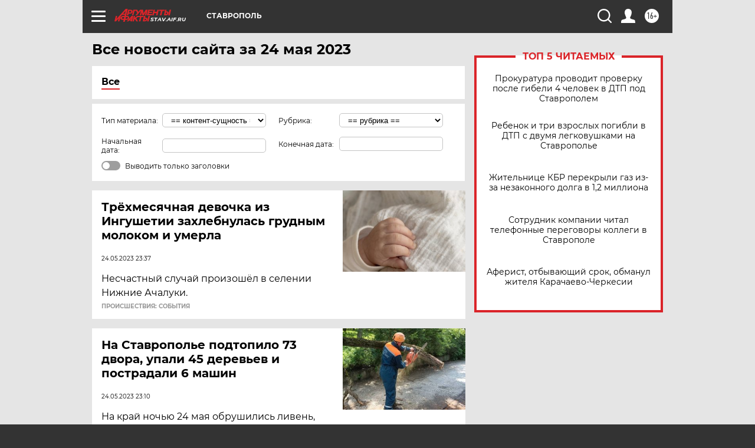

--- FILE ---
content_type: text/html
request_url: https://tns-counter.ru/nc01a**R%3Eundefined*aif_ru/ru/UTF-8/tmsec=aif_ru/518061414***
body_size: -72
content:
6FF97301697595A5X1769313701:6FF97301697595A5X1769313701

--- FILE ---
content_type: application/javascript; charset=utf-8
request_url: https://stav.aif.ru/resources/front/vendor/jquery-ui/i18n/jquery.ui.datepicker-ru.js?5a7
body_size: 579
content:
/* Russian (UTF-8) initialisation for the jQuery UI date picker plugin. */
/* Written by Andrew Stromnov (stromnov@gmail.com). */
jQuery(function($) {
    $.datepicker.regional['ru'] = {
        closeText: 'Закрыть',
        prevText: '&#x3c;Пред',
        nextText: 'След&#x3e;',
        currentText: 'Сегодня',
        monthNames: ['Январь', 'Февраль', 'Март', 'Апрель', 'Май', 'Июнь',
            'Июль', 'Август', 'Сентябрь', 'Октябрь', 'Ноябрь', 'Декабрь'],
        monthNamesShort: ['Янв', 'Фев', 'Мар', 'Апр', 'Май', 'Июн',
            'Июл', 'Авг', 'Сен', 'Окт', 'Ноя', 'Дек'],
        dayNames: ['воскресенье', 'понедельник', 'вторник', 'среда', 'четверг', 'пятница', 'суббота'],
        dayNamesShort: ['вск', 'пнд', 'втр', 'срд', 'чтв', 'птн', 'сбт'],
        dayNamesMin: ['Вс', 'Пн', 'Вт', 'Ср', 'Чт', 'Пт', 'Сб'],
        weekHeader: 'Нед',
        dateFormat: 'dd.mm.yy',
        firstDay: 1,
        isRTL: false,
        showMonthAfterYear: false,
        yearSuffix: ''};
    $.datepicker.setDefaults($.datepicker.regional['ru']);

    $('#published').keyup(function(event) {
        if(event.which==186){
            var val = $('#published').val();
            $('#published').val(val + ':');
        }
    });


});
